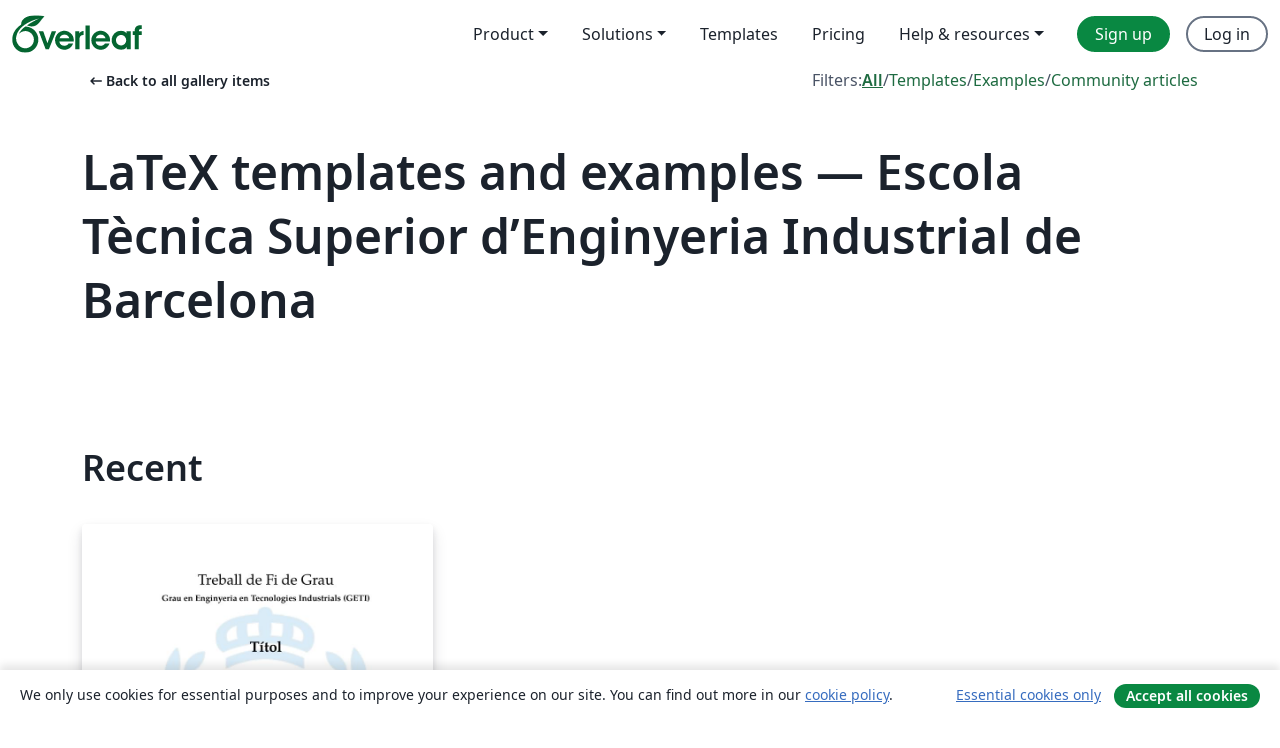

--- FILE ---
content_type: text/html; charset=utf-8
request_url: https://nl.overleaf.com/gallery/tagged/estseib
body_size: 10850
content:
<!DOCTYPE html><html lang="en"><head><title translate="no">Gallery - Templates, Examples and Articles written in LaTeX - Overleaf, Online LaTeX Editor</title><meta name="twitter:title" content="Gallery - Templates, Examples and Articles written in LaTeX"><meta name="og:title" content="Gallery - Templates, Examples and Articles written in LaTeX"><meta name="description" content="Produce beautiful documents starting from our gallery of LaTeX templates for journals, conferences, theses, reports, CVs and much more."><meta itemprop="description" content="Produce beautiful documents starting from our gallery of LaTeX templates for journals, conferences, theses, reports, CVs and much more."><meta itemprop="image" content="https://cdn.overleaf.com/img/ol-brand/overleaf_og_logo.png"><meta name="image" content="https://cdn.overleaf.com/img/ol-brand/overleaf_og_logo.png"><meta itemprop="name" content="Overleaf, the Online LaTeX Editor"><meta name="twitter:card" content="summary"><meta name="twitter:site" content="@overleaf"><meta name="twitter:description" content="An online LaTeX editor that’s easy to use. No installation, real-time collaboration, version control, hundreds of LaTeX templates, and more."><meta name="twitter:image" content="https://cdn.overleaf.com/img/ol-brand/overleaf_og_logo.png"><meta property="fb:app_id" content="400474170024644"><meta property="og:description" content="An online LaTeX editor that’s easy to use. No installation, real-time collaboration, version control, hundreds of LaTeX templates, and more."><meta property="og:image" content="https://cdn.overleaf.com/img/ol-brand/overleaf_og_logo.png"><meta property="og:type" content="website"><meta name="viewport" content="width=device-width, initial-scale=1.0, user-scalable=yes"><link rel="icon" sizes="32x32" href="https://cdn.overleaf.com/favicon-32x32.png"><link rel="icon" sizes="16x16" href="https://cdn.overleaf.com/favicon-16x16.png"><link rel="icon" href="https://cdn.overleaf.com/favicon.svg" type="image/svg+xml"><link rel="apple-touch-icon" href="https://cdn.overleaf.com/apple-touch-icon.png"><link rel="mask-icon" href="https://cdn.overleaf.com/mask-favicon.svg" color="#046530"><link rel="canonical" href="https://nl.overleaf.com/gallery/tagged/estseib"><link rel="manifest" href="https://cdn.overleaf.com/web.sitemanifest"><link rel="stylesheet" href="https://cdn.overleaf.com/stylesheets/main-style-7f23c183fb9dcc57cef3.css" id="main-stylesheet"><link rel="alternate" href="https://www.overleaf.com/gallery/tagged/estseib" hreflang="en"><link rel="alternate" href="https://cs.overleaf.com/gallery/tagged/estseib" hreflang="cs"><link rel="alternate" href="https://es.overleaf.com/gallery/tagged/estseib" hreflang="es"><link rel="alternate" href="https://pt.overleaf.com/gallery/tagged/estseib" hreflang="pt"><link rel="alternate" href="https://fr.overleaf.com/gallery/tagged/estseib" hreflang="fr"><link rel="alternate" href="https://de.overleaf.com/gallery/tagged/estseib" hreflang="de"><link rel="alternate" href="https://sv.overleaf.com/gallery/tagged/estseib" hreflang="sv"><link rel="alternate" href="https://tr.overleaf.com/gallery/tagged/estseib" hreflang="tr"><link rel="alternate" href="https://it.overleaf.com/gallery/tagged/estseib" hreflang="it"><link rel="alternate" href="https://cn.overleaf.com/gallery/tagged/estseib" hreflang="zh-CN"><link rel="alternate" href="https://no.overleaf.com/gallery/tagged/estseib" hreflang="no"><link rel="alternate" href="https://ru.overleaf.com/gallery/tagged/estseib" hreflang="ru"><link rel="alternate" href="https://da.overleaf.com/gallery/tagged/estseib" hreflang="da"><link rel="alternate" href="https://ko.overleaf.com/gallery/tagged/estseib" hreflang="ko"><link rel="alternate" href="https://ja.overleaf.com/gallery/tagged/estseib" hreflang="ja"><link rel="preload" href="https://cdn.overleaf.com/js/en-json-4d290ed6ebcd417b1901.js" as="script" nonce="pmmKuptLO8nDBGWiCj9jxw=="><script type="text/javascript" nonce="pmmKuptLO8nDBGWiCj9jxw==" id="ga-loader" data-ga-token="UA-112092690-1" data-ga-token-v4="G-RV4YBCCCWJ" data-cookie-domain=".overleaf.com" data-session-analytics-id="68df636e-73aa-40c6-8bca-df872e12b55e">var gaSettings = document.querySelector('#ga-loader').dataset;
var gaid = gaSettings.gaTokenV4;
var gaToken = gaSettings.gaToken;
var cookieDomain = gaSettings.cookieDomain;
var sessionAnalyticsId = gaSettings.sessionAnalyticsId;
if(gaid) {
    var additionalGaConfig = sessionAnalyticsId ? { 'user_id': sessionAnalyticsId } : {};
    window.dataLayer = window.dataLayer || [];
    function gtag(){
        dataLayer.push(arguments);
    }
    gtag('js', new Date());
    gtag('config', gaid, { 'anonymize_ip': true, ...additionalGaConfig });
}
if (gaToken) {
    window.ga = window.ga || function () {
        (window.ga.q = window.ga.q || []).push(arguments);
    }, window.ga.l = 1 * new Date();
}
var loadGA = window.olLoadGA = function() {
    if (gaid) {
        var s = document.createElement('script');
        s.setAttribute('async', 'async');
        s.setAttribute('src', 'https://www.googletagmanager.com/gtag/js?id=' + gaid);
        document.querySelector('head').append(s);
    } 
    if (gaToken) {
        (function(i,s,o,g,r,a,m){i['GoogleAnalyticsObject']=r;i[r]=i[r]||function(){
        (i[r].q=i[r].q||[]).push(arguments)},i[r].l=1*new Date();a=s.createElement(o),
        m=s.getElementsByTagName(o)[0];a.async=1;a.src=g;m.parentNode.insertBefore(a,m)
        })(window,document,'script','//www.google-analytics.com/analytics.js','ga');
        ga('create', gaToken, cookieDomain.replace(/^\./, ""));
        ga('set', 'anonymizeIp', true);
        if (sessionAnalyticsId) {
            ga('set', 'userId', sessionAnalyticsId);
        }
        ga('send', 'pageview');
    }
};
// Check if consent given (features/cookie-banner)
var oaCookie = document.cookie.split('; ').find(function(cookie) {
    return cookie.startsWith('oa=');
});
if(oaCookie) {
    var oaCookieValue = oaCookie.split('=')[1];
    if(oaCookieValue === '1') {
        loadGA();
    }
}
</script><meta name="ol-csrfToken" content="Kr69FXo9-eAsLgdGPncZIcs6QKMCsJu3lYF0"><meta name="ol-baseAssetPath" content="https://cdn.overleaf.com/"><meta name="ol-mathJaxPath" content="/js/libs/mathjax-3.2.2/es5/tex-svg-full.js"><meta name="ol-dictionariesRoot" content="/js/dictionaries/0.0.3/"><meta name="ol-usersEmail" content=""><meta name="ol-ab" data-type="json" content="{}"><meta name="ol-user_id"><meta name="ol-i18n" data-type="json" content="{&quot;currentLangCode&quot;:&quot;en&quot;}"><meta name="ol-ExposedSettings" data-type="json" content="{&quot;isOverleaf&quot;:true,&quot;appName&quot;:&quot;Overleaf&quot;,&quot;adminEmail&quot;:&quot;support@overleaf.com&quot;,&quot;dropboxAppName&quot;:&quot;Overleaf&quot;,&quot;ieeeBrandId&quot;:15,&quot;hasAffiliationsFeature&quot;:true,&quot;hasSamlFeature&quot;:true,&quot;samlInitPath&quot;:&quot;/saml/ukamf/init&quot;,&quot;hasLinkUrlFeature&quot;:true,&quot;hasLinkedProjectFileFeature&quot;:true,&quot;hasLinkedProjectOutputFileFeature&quot;:true,&quot;siteUrl&quot;:&quot;https://www.overleaf.com&quot;,&quot;emailConfirmationDisabled&quot;:false,&quot;maxEntitiesPerProject&quot;:2000,&quot;maxUploadSize&quot;:52428800,&quot;projectUploadTimeout&quot;:120000,&quot;recaptchaSiteKey&quot;:&quot;6LebiTwUAAAAAMuPyjA4pDA4jxPxPe2K9_ndL74Q&quot;,&quot;recaptchaDisabled&quot;:{&quot;invite&quot;:true,&quot;login&quot;:false,&quot;passwordReset&quot;:false,&quot;register&quot;:false,&quot;addEmail&quot;:false},&quot;textExtensions&quot;:[&quot;tex&quot;,&quot;latex&quot;,&quot;sty&quot;,&quot;cls&quot;,&quot;bst&quot;,&quot;bib&quot;,&quot;bibtex&quot;,&quot;txt&quot;,&quot;tikz&quot;,&quot;mtx&quot;,&quot;rtex&quot;,&quot;md&quot;,&quot;asy&quot;,&quot;lbx&quot;,&quot;bbx&quot;,&quot;cbx&quot;,&quot;m&quot;,&quot;lco&quot;,&quot;dtx&quot;,&quot;ins&quot;,&quot;ist&quot;,&quot;def&quot;,&quot;clo&quot;,&quot;ldf&quot;,&quot;rmd&quot;,&quot;lua&quot;,&quot;gv&quot;,&quot;mf&quot;,&quot;yml&quot;,&quot;yaml&quot;,&quot;lhs&quot;,&quot;mk&quot;,&quot;xmpdata&quot;,&quot;cfg&quot;,&quot;rnw&quot;,&quot;ltx&quot;,&quot;inc&quot;],&quot;editableFilenames&quot;:[&quot;latexmkrc&quot;,&quot;.latexmkrc&quot;,&quot;makefile&quot;,&quot;gnumakefile&quot;],&quot;validRootDocExtensions&quot;:[&quot;tex&quot;,&quot;Rtex&quot;,&quot;ltx&quot;,&quot;Rnw&quot;],&quot;fileIgnorePattern&quot;:&quot;**/{{__MACOSX,.git,.texpadtmp,.R}{,/**},.!(latexmkrc),*.{dvi,aux,log,toc,out,pdfsync,synctex,synctex(busy),fdb_latexmk,fls,nlo,ind,glo,gls,glg,bbl,blg,doc,docx,gz,swp}}&quot;,&quot;sentryAllowedOriginRegex&quot;:&quot;^(https://[a-z]+\\\\.overleaf.com|https://cdn.overleaf.com|https://compiles.overleafusercontent.com)/&quot;,&quot;sentryDsn&quot;:&quot;https://4f0989f11cb54142a5c3d98b421b930a@app.getsentry.com/34706&quot;,&quot;sentryEnvironment&quot;:&quot;production&quot;,&quot;sentryRelease&quot;:&quot;622e7e8ad2b5493d4c55abc8392fb050a629b015&quot;,&quot;hotjarId&quot;:&quot;5148484&quot;,&quot;hotjarVersion&quot;:&quot;6&quot;,&quot;enableSubscriptions&quot;:true,&quot;gaToken&quot;:&quot;UA-112092690-1&quot;,&quot;gaTokenV4&quot;:&quot;G-RV4YBCCCWJ&quot;,&quot;propensityId&quot;:&quot;propensity-001384&quot;,&quot;cookieDomain&quot;:&quot;.overleaf.com&quot;,&quot;templateLinks&quot;:[{&quot;name&quot;:&quot;Journal articles&quot;,&quot;url&quot;:&quot;/gallery/tagged/academic-journal&quot;,&quot;trackingKey&quot;:&quot;academic-journal&quot;},{&quot;name&quot;:&quot;Books&quot;,&quot;url&quot;:&quot;/gallery/tagged/book&quot;,&quot;trackingKey&quot;:&quot;book&quot;},{&quot;name&quot;:&quot;Formal letters&quot;,&quot;url&quot;:&quot;/gallery/tagged/formal-letter&quot;,&quot;trackingKey&quot;:&quot;formal-letter&quot;},{&quot;name&quot;:&quot;Assignments&quot;,&quot;url&quot;:&quot;/gallery/tagged/homework&quot;,&quot;trackingKey&quot;:&quot;homework-assignment&quot;},{&quot;name&quot;:&quot;Posters&quot;,&quot;url&quot;:&quot;/gallery/tagged/poster&quot;,&quot;trackingKey&quot;:&quot;poster&quot;},{&quot;name&quot;:&quot;Presentations&quot;,&quot;url&quot;:&quot;/gallery/tagged/presentation&quot;,&quot;trackingKey&quot;:&quot;presentation&quot;},{&quot;name&quot;:&quot;Reports&quot;,&quot;url&quot;:&quot;/gallery/tagged/report&quot;,&quot;trackingKey&quot;:&quot;lab-report&quot;},{&quot;name&quot;:&quot;CVs and résumés&quot;,&quot;url&quot;:&quot;/gallery/tagged/cv&quot;,&quot;trackingKey&quot;:&quot;cv&quot;},{&quot;name&quot;:&quot;Theses&quot;,&quot;url&quot;:&quot;/gallery/tagged/thesis&quot;,&quot;trackingKey&quot;:&quot;thesis&quot;},{&quot;name&quot;:&quot;view_all&quot;,&quot;url&quot;:&quot;/latex/templates&quot;,&quot;trackingKey&quot;:&quot;view-all&quot;}],&quot;labsEnabled&quot;:true,&quot;wikiEnabled&quot;:true,&quot;templatesEnabled&quot;:true,&quot;cioWriteKey&quot;:&quot;2530db5896ec00db632a&quot;,&quot;cioSiteId&quot;:&quot;6420c27bb72163938e7d&quot;,&quot;linkedInInsightsPartnerId&quot;:&quot;7472905&quot;}"><meta name="ol-splitTestVariants" data-type="json" content="{&quot;hotjar-marketing&quot;:&quot;default&quot;}"><meta name="ol-splitTestInfo" data-type="json" content="{&quot;hotjar-marketing&quot;:{&quot;phase&quot;:&quot;release&quot;,&quot;badgeInfo&quot;:{&quot;tooltipText&quot;:&quot;&quot;,&quot;url&quot;:&quot;&quot;}}}"><meta name="ol-algolia" data-type="json" content="{&quot;appId&quot;:&quot;SK53GL4JLY&quot;,&quot;apiKey&quot;:&quot;9ac63d917afab223adbd2cd09ad0eb17&quot;,&quot;indexes&quot;:{&quot;wiki&quot;:&quot;learn-wiki&quot;,&quot;gallery&quot;:&quot;gallery-production&quot;}}"><meta name="ol-isManagedAccount" data-type="boolean"><meta name="ol-shouldLoadHotjar" data-type="boolean"><meta name="ol-galleryTagName" data-type="string" content="estseib"></head><body class="website-redesign" data-theme="default"><a class="skip-to-content" href="#main-content">Skip to content</a><nav class="navbar navbar-default navbar-main navbar-expand-lg website-redesign-navbar" aria-label="Primary"><div class="container-fluid navbar-container"><div class="navbar-header"><a class="navbar-brand" href="/" aria-label="Overleaf"><div class="navbar-logo"></div></a></div><button class="navbar-toggler collapsed" id="navbar-toggle-btn" type="button" data-bs-toggle="collapse" data-bs-target="#navbar-main-collapse" aria-controls="navbar-main-collapse" aria-expanded="false" aria-label="Toggle Navigation"><span class="material-symbols" aria-hidden="true" translate="no">menu</span></button><div class="navbar-collapse collapse" id="navbar-main-collapse"><ul class="nav navbar-nav navbar-right ms-auto" role="menubar"><!-- loop over header_extras--><li class="dropdown subdued" role="none"><button class="dropdown-toggle" aria-haspopup="true" aria-expanded="false" data-bs-toggle="dropdown" role="menuitem" event-tracking="menu-expand" event-tracking-mb="true" event-tracking-trigger="click" event-segmentation="{&quot;item&quot;:&quot;product&quot;,&quot;location&quot;:&quot;top-menu&quot;}">Product</button><ul class="dropdown-menu dropdown-menu-end" role="menu"><li role="none"><a class="dropdown-item" role="menuitem" href="/about/features-overview" event-tracking="menu-click" event-tracking-mb="true" event-tracking-trigger="click" event-segmentation='{"item":"premium-features","location":"top-menu"}'>Features</a></li><li role="none"><a class="dropdown-item" role="menuitem" href="/about/ai-features" event-tracking="menu-click" event-tracking-mb="true" event-tracking-trigger="click" event-segmentation='{"item":"ai-features","location":"top-menu"}'>AI</a></li></ul></li><li class="dropdown subdued" role="none"><button class="dropdown-toggle" aria-haspopup="true" aria-expanded="false" data-bs-toggle="dropdown" role="menuitem" event-tracking="menu-expand" event-tracking-mb="true" event-tracking-trigger="click" event-segmentation="{&quot;item&quot;:&quot;solutions&quot;,&quot;location&quot;:&quot;top-menu&quot;}">Solutions</button><ul class="dropdown-menu dropdown-menu-end" role="menu"><li role="none"><a class="dropdown-item" role="menuitem" href="/for/enterprises" event-tracking="menu-click" event-tracking-mb="true" event-tracking-trigger="click" event-segmentation='{"item":"enterprises","location":"top-menu"}'>For business</a></li><li role="none"><a class="dropdown-item" role="menuitem" href="/for/universities" event-tracking="menu-click" event-tracking-mb="true" event-tracking-trigger="click" event-segmentation='{"item":"universities","location":"top-menu"}'>For universities</a></li><li role="none"><a class="dropdown-item" role="menuitem" href="/for/government" event-tracking="menu-click" event-tracking-mb="true" event-tracking-trigger="click" event-segmentation='{"item":"government","location":"top-menu"}'>For government</a></li><li role="none"><a class="dropdown-item" role="menuitem" href="/for/publishers" event-tracking="menu-click" event-tracking-mb="true" event-tracking-trigger="click" event-segmentation='{"item":"publishers","location":"top-menu"}'>For publishers</a></li><li role="none"><a class="dropdown-item" role="menuitem" href="/about/customer-stories" event-tracking="menu-click" event-tracking-mb="true" event-tracking-trigger="click" event-segmentation='{"item":"customer-stories","location":"top-menu"}'>Customer stories</a></li></ul></li><li class="subdued" role="none"><a class="nav-link subdued" role="menuitem" href="/latex/templates" event-tracking="menu-click" event-tracking-mb="true" event-tracking-trigger="click" event-segmentation='{"item":"templates","location":"top-menu"}'>Templates</a></li><li class="subdued" role="none"><a class="nav-link subdued" role="menuitem" href="/user/subscription/plans" event-tracking="menu-click" event-tracking-mb="true" event-tracking-trigger="click" event-segmentation='{"item":"pricing","location":"top-menu"}'>Pricing</a></li><li class="dropdown subdued nav-item-help" role="none"><button class="dropdown-toggle" aria-haspopup="true" aria-expanded="false" data-bs-toggle="dropdown" role="menuitem" event-tracking="menu-expand" event-tracking-mb="true" event-tracking-trigger="click" event-segmentation="{&quot;item&quot;:&quot;help-and-resources&quot;,&quot;location&quot;:&quot;top-menu&quot;}">Help & resources</button><ul class="dropdown-menu dropdown-menu-end" role="menu"><li role="none"><a class="dropdown-item" role="menuitem" href="/learn" event-tracking="menu-click" event-tracking-mb="true" event-tracking-trigger="click" event-segmentation='{"item":"learn","location":"top-menu"}'>Documentation</a></li><li role="none"><a class="dropdown-item" role="menuitem" href="/for/community/resources" event-tracking="menu-click" event-tracking-mb="true" event-tracking-trigger="click" event-segmentation='{"item":"help-guides","location":"top-menu"}'>Help guides</a></li><li role="none"><a class="dropdown-item" role="menuitem" href="/about/why-latex" event-tracking="menu-click" event-tracking-mb="true" event-tracking-trigger="click" event-segmentation='{"item":"why-latex","location":"top-menu"}'>Why LaTeX?</a></li><li role="none"><a class="dropdown-item" role="menuitem" href="/blog" event-tracking="menu-click" event-tracking-mb="true" event-tracking-trigger="click" event-segmentation='{"item":"blog","location":"top-menu"}'>Blog</a></li><li role="none"><a class="dropdown-item" role="menuitem" data-ol-open-contact-form-modal="contact-us" data-bs-target="#contactUsModal" href data-bs-toggle="modal" event-tracking="menu-click" event-tracking-mb="true" event-tracking-trigger="click" event-segmentation='{"item":"contact","location":"top-menu"}'><span>Contact us</span></a></li></ul></li><!-- logged out--><!-- register link--><li class="primary" role="none"><a class="nav-link" role="menuitem" href="/register" event-tracking="menu-click" event-tracking-action="clicked" event-tracking-trigger="click" event-tracking-mb="true" event-segmentation='{"page":"/gallery/tagged/estseib","item":"register","location":"top-menu"}'>Sign up</a></li><!-- login link--><li role="none"><a class="nav-link" role="menuitem" href="/login" event-tracking="menu-click" event-tracking-action="clicked" event-tracking-trigger="click" event-tracking-mb="true" event-segmentation='{"page":"/gallery/tagged/estseib","item":"login","location":"top-menu"}'>Log in</a></li><!-- projects link and account menu--></ul></div></div></nav><main class="gallery gallery-tagged content content-page" id="main-content"><div class="container"><div class="tagged-header-container"><div class="row"><div class="col-xl-6 col-lg-5"><a class="previous-page-link" href="/gallery"><span class="material-symbols material-symbols-rounded" aria-hidden="true" translate="no">arrow_left_alt</span>Back to all gallery items</a></div><div class="col-xl-6 col-lg-7"><div class="gallery-filters"><span>Filters:</span><a class="active" href="/gallery/tagged/estseib">All</a><span aria-hidden="true">/</span><a href="/latex/templates/tagged/estseib">Templates</a><span aria-hidden="true">/</span><a href="/latex/examples/tagged/estseib">Examples</a><span aria-hidden="true">/</span><a href="/articles/tagged/estseib">Community articles</a></div></div><div class="col-md-12"><h1 class="gallery-title">LaTeX templates and examples — Escola Tècnica Superior d’Enginyeria Industrial de Barcelona</h1></div></div><div class="row"><div class="col-lg-8"><p class="gallery-summary"></p></div></div></div><div class="row recent-docs"><div class="col-md-12"><h2>Recent</h2></div></div><div class="row gallery-container"><div class="gallery-thumbnail col-12 col-md-6 col-lg-4"><a href="/latex/templates/plantilla-tfg-tfm-etseib/qbdsxfhgsbxs" event-tracking-mb="true" event-tracking="gallery-list-item-click" event-tracking-trigger="click" event-segmentation="{&quot;template&quot;:&quot;/latex/templates/plantilla-tfg-tfm-etseib/qbdsxfhgsbxs&quot;,&quot;featuredList&quot;:false,&quot;urlSlug&quot;:&quot;plantilla-tfg-tfm-etseib&quot;,&quot;type&quot;:&quot;template&quot;}"><div class="thumbnail"><img src="https://writelatex.s3.amazonaws.com/published_ver/9001.jpeg?X-Amz-Expires=14400&amp;X-Amz-Date=20260130T230824Z&amp;X-Amz-Algorithm=AWS4-HMAC-SHA256&amp;X-Amz-Credential=AKIAWJBOALPNFPV7PVH5/20260130/us-east-1/s3/aws4_request&amp;X-Amz-SignedHeaders=host&amp;X-Amz-Signature=fb9b1b0893e324ab36772832487cbcbbd1715ee40af68b242881d4eec4b4e924" alt="Plantilla TFG - TFM ETSEIB"></div><span class="gallery-list-item-title"><span class="caption-title">Plantilla TFG - TFM ETSEIB</span><span class="badge-container"></span></span></a><div class="caption"><p class="caption-description">Plantilla per a TFG-TFM d'estudiants de l'ESTSEIB, UPC</p><div class="author-name"><div>Bartomeu Costa Prats i Andrea Serrano Costafreda</div></div></div></div></div><div class="row related-tags-header"><div class="col"><h2>Related Tags</h2></div></div><div class="row"><div class="col"><ul class="related-tags badge-link-list" id="related-tags"><li><a class="badge-link badge-link-light col-auto" href="/gallery/tagged/international-languages"><span class="badge text-dark bg-light"><span class="badge-content" data-bs-title="International Languages" data-badge-tooltip data-bs-placement="bottom">International Languages</span></span></a></li><li><a class="badge-link badge-link-light col-auto" href="/gallery/tagged/university"><span class="badge text-dark bg-light"><span class="badge-content" data-bs-title="University" data-badge-tooltip data-bs-placement="bottom">University</span></span></a></li><li><a class="badge-link badge-link-light col-auto" href="/gallery/tagged/spanish"><span class="badge text-dark bg-light"><span class="badge-content" data-bs-title="Spanish" data-badge-tooltip data-bs-placement="bottom">Spanish</span></span></a></li><li><a class="badge-link badge-link-light col-auto" href="/gallery/tagged/thesis"><span class="badge text-dark bg-light"><span class="badge-content" data-bs-title="Theses" data-badge-tooltip data-bs-placement="bottom">Theses</span></span></a></li></ul></div></div><div class="row show-more-tags d-none" id="more-tags-container"><div class="col-auto"><button class="btn btn-sm btn-secondary" id="more-tags" aria-controls="related-tags">Show more</button></div></div><div class="row"><div class="col-12"><div class="begin-now-card"><div class="card card-pattern"><div class="card-body"><p class="dm-mono"><span class="font-size-display-xs"><span class="text-purple-bright">\begin</span><wbr><span class="text-green-bright">{</span><span>now</span><span class="text-green-bright">}</span></span></p><p>Discover why over 25 million people worldwide trust Overleaf with their work.</p><p class="card-links"><a class="btn btn-primary card-link" href="/register">Sign up for free</a><a class="btn card-link btn-secondary" href="/user/subscription/plans">Explore all plans</a></p></div></div></div></div></div></div></main><footer class="fat-footer hidden-print website-redesign-fat-footer"><div class="fat-footer-container"><div class="fat-footer-sections"><div class="footer-section" id="footer-brand"><a class="footer-brand" href="/" aria-label="Overleaf"></a></div><div class="footer-section"><h2 class="footer-section-heading">About</h2><ul class="list-unstyled"><li><a href="/about">About us</a></li><li><a href="https://digitalscience.pinpointhq.com/">Careers</a></li><li><a href="/blog">Blog</a></li></ul></div><div class="footer-section"><h2 class="footer-section-heading">Solutions</h2><ul class="list-unstyled"><li><a href="/for/enterprises">For business</a></li><li><a href="/for/universities">For universities</a></li><li><a href="/for/government">For government</a></li><li><a href="/for/publishers">For publishers</a></li><li><a href="/about/customer-stories">Customer stories</a></li></ul></div><div class="footer-section"><h2 class="footer-section-heading">Learn</h2><ul class="list-unstyled"><li><a href="/learn/latex/Learn_LaTeX_in_30_minutes">Learn LaTeX in 30 minutes</a></li><li><a href="/latex/templates">Templates</a></li><li><a href="/events/webinars">Webinars</a></li><li><a href="/learn/latex/Tutorials">Tutorials</a></li><li><a href="/learn/latex/Inserting_Images">How to insert images</a></li><li><a href="/learn/latex/Tables">How to create tables</a></li></ul></div><div class="footer-section"><h2 class="footer-section-heading">Pricing</h2><ul class="list-unstyled"><li><a href="/user/subscription/plans?itm_referrer=footer-for-indv">For individuals</a></li><li><a href="/user/subscription/plans?plan=group&amp;itm_referrer=footer-for-groups">For groups and organizations</a></li><li><a href="/user/subscription/plans?itm_referrer=footer-for-students#student-annual">For students</a></li></ul></div><div class="footer-section"><h2 class="footer-section-heading">Get involved</h2><ul class="list-unstyled"><li><a href="https://forms.gle/67PSpN1bLnjGCmPQ9">Let us know what you think</a></li></ul></div><div class="footer-section"><h2 class="footer-section-heading">Help</h2><ul class="list-unstyled"><li><a href="/learn">Documentation </a></li><li><a href="/contact">Contact us </a></li><li><a href="https://status.overleaf.com/">Website status</a></li></ul></div></div><div class="fat-footer-base"><div class="fat-footer-base-section fat-footer-base-meta"><div class="fat-footer-base-item"><div class="fat-footer-base-copyright">© 2026 Overleaf</div><a href="/legal">Privacy and Terms</a><a href="https://www.digital-science.com/security-certifications/">Compliance</a></div><ul class="fat-footer-base-item list-unstyled fat-footer-base-language"><li class="dropdown dropup subdued language-picker" dropdown><button class="btn btn-link btn-inline-link" id="language-picker-toggle" dropdown-toggle data-ol-lang-selector-tooltip data-bs-toggle="dropdown" aria-haspopup="true" aria-expanded="false" aria-label="Select Language" tooltip="Language" title="Language"><span class="material-symbols" aria-hidden="true" translate="no">translate</span>&nbsp;<span class="language-picker-text">English</span></button><ul class="dropdown-menu dropdown-menu-sm-width" role="menu" aria-labelledby="language-picker-toggle"><li class="dropdown-header">Language</li><li class="lng-option"><a class="menu-indent dropdown-item active" href="https://www.overleaf.com/gallery/tagged/estseib" role="menuitem" aria-selected="true">English<span class="material-symbols dropdown-item-trailing-icon" aria-hidden="true" translate="no">check</span></a></li><li class="lng-option"><a class="menu-indent dropdown-item" href="https://cs.overleaf.com/gallery/tagged/estseib" role="menuitem" aria-selected="false">Čeština</a></li><li class="lng-option"><a class="menu-indent dropdown-item" href="https://es.overleaf.com/gallery/tagged/estseib" role="menuitem" aria-selected="false">Español</a></li><li class="lng-option"><a class="menu-indent dropdown-item" href="https://pt.overleaf.com/gallery/tagged/estseib" role="menuitem" aria-selected="false">Português</a></li><li class="lng-option"><a class="menu-indent dropdown-item" href="https://fr.overleaf.com/gallery/tagged/estseib" role="menuitem" aria-selected="false">Français</a></li><li class="lng-option"><a class="menu-indent dropdown-item" href="https://de.overleaf.com/gallery/tagged/estseib" role="menuitem" aria-selected="false">Deutsch</a></li><li class="lng-option"><a class="menu-indent dropdown-item" href="https://sv.overleaf.com/gallery/tagged/estseib" role="menuitem" aria-selected="false">Svenska</a></li><li class="lng-option"><a class="menu-indent dropdown-item" href="https://tr.overleaf.com/gallery/tagged/estseib" role="menuitem" aria-selected="false">Türkçe</a></li><li class="lng-option"><a class="menu-indent dropdown-item" href="https://it.overleaf.com/gallery/tagged/estseib" role="menuitem" aria-selected="false">Italiano</a></li><li class="lng-option"><a class="menu-indent dropdown-item" href="https://cn.overleaf.com/gallery/tagged/estseib" role="menuitem" aria-selected="false">简体中文</a></li><li class="lng-option"><a class="menu-indent dropdown-item" href="https://no.overleaf.com/gallery/tagged/estseib" role="menuitem" aria-selected="false">Norsk</a></li><li class="lng-option"><a class="menu-indent dropdown-item" href="https://ru.overleaf.com/gallery/tagged/estseib" role="menuitem" aria-selected="false">Русский</a></li><li class="lng-option"><a class="menu-indent dropdown-item" href="https://da.overleaf.com/gallery/tagged/estseib" role="menuitem" aria-selected="false">Dansk</a></li><li class="lng-option"><a class="menu-indent dropdown-item" href="https://ko.overleaf.com/gallery/tagged/estseib" role="menuitem" aria-selected="false">한국어</a></li><li class="lng-option"><a class="menu-indent dropdown-item" href="https://ja.overleaf.com/gallery/tagged/estseib" role="menuitem" aria-selected="false">日本語</a></li></ul></li></ul></div><div class="fat-footer-base-section fat-footer-base-social"><div class="fat-footer-base-item"><a class="fat-footer-social x-logo" href="https://x.com/overleaf"><svg xmlns="http://www.w3.org/2000/svg" viewBox="0 0 1200 1227" height="25"><path d="M714.163 519.284L1160.89 0H1055.03L667.137 450.887L357.328 0H0L468.492 681.821L0 1226.37H105.866L515.491 750.218L842.672 1226.37H1200L714.137 519.284H714.163ZM569.165 687.828L521.697 619.934L144.011 79.6944H306.615L611.412 515.685L658.88 583.579L1055.08 1150.3H892.476L569.165 687.854V687.828Z"></path></svg><span class="visually-hidden">Overleaf on X</span></a><a class="fat-footer-social facebook-logo" href="https://www.facebook.com/overleaf.editor"><svg xmlns="http://www.w3.org/2000/svg" viewBox="0 0 666.66668 666.66717" height="25"><defs><clipPath id="a" clipPathUnits="userSpaceOnUse"><path d="M0 700h700V0H0Z"></path></clipPath></defs><g clip-path="url(#a)" transform="matrix(1.33333 0 0 -1.33333 -133.333 800)"><path class="background" d="M0 0c0 138.071-111.929 250-250 250S-500 138.071-500 0c0-117.245 80.715-215.622 189.606-242.638v166.242h-51.552V0h51.552v32.919c0 85.092 38.508 124.532 122.048 124.532 15.838 0 43.167-3.105 54.347-6.211V81.986c-5.901.621-16.149.932-28.882.932-40.993 0-56.832-15.528-56.832-55.9V0h81.659l-14.028-76.396h-67.631v-171.773C-95.927-233.218 0-127.818 0 0" fill="#0866ff" transform="translate(600 350)"></path><path class="text" d="m0 0 14.029 76.396H-67.63v27.019c0 40.372 15.838 55.899 56.831 55.899 12.733 0 22.981-.31 28.882-.931v69.253c-11.18 3.106-38.509 6.212-54.347 6.212-83.539 0-122.048-39.441-122.048-124.533V76.396h-51.552V0h51.552v-166.242a250.559 250.559 0 0 1 60.394-7.362c10.254 0 20.358.632 30.288 1.831V0Z" fill="#fff" transform="translate(447.918 273.604)"></path></g></svg><span class="visually-hidden">Overleaf on Facebook</span></a><a class="fat-footer-social linkedin-logo" href="https://www.linkedin.com/company/writelatex-limited"><svg xmlns="http://www.w3.org/2000/svg" viewBox="0 0 72 72" height="25"><g fill="none" fill-rule="evenodd"><path class="background" fill="#2867b2" d="M8 72h56a8 8 0 0 0 8-8V8a8 8 0 0 0-8-8H8a8 8 0 0 0-8 8v56a8 8 0 0 0 8 8"></path><path class="text" fill="#FFF" d="M62 62H51.316V43.802c0-4.99-1.896-7.777-5.845-7.777-4.296 0-6.54 2.901-6.54 7.777V62H28.632V27.333H38.93v4.67s3.096-5.729 10.453-5.729c7.353 0 12.617 4.49 12.617 13.777zM16.35 22.794c-3.508 0-6.35-2.864-6.35-6.397C10 12.864 12.842 10 16.35 10c3.507 0 6.347 2.864 6.347 6.397 0 3.533-2.84 6.397-6.348 6.397ZM11.032 62h10.736V27.333H11.033V62"></path></g></svg><span class="visually-hidden">Overleaf on LinkedIn</span></a></div></div></div></div></footer><section class="cookie-banner hidden-print hidden" aria-label="Cookie banner"><div class="cookie-banner-content">We only use cookies for essential purposes and to improve your experience on our site. You can find out more in our <a href="/legal#Cookies">cookie policy</a>.</div><div class="cookie-banner-actions"><button class="btn btn-link btn-sm" type="button" data-ol-cookie-banner-set-consent="essential">Essential cookies only</button><button class="btn btn-primary btn-sm" type="button" data-ol-cookie-banner-set-consent="all">Accept all cookies</button></div></section><div class="modal fade" id="contactUsModal" tabindex="-1" aria-labelledby="contactUsModalLabel" data-ol-contact-form-modal="contact-us"><div class="modal-dialog"><form name="contactForm" data-ol-async-form data-ol-contact-form data-ol-contact-form-with-search="true" role="form" aria-label="Contact us" action="/support"><input name="inbox" type="hidden" value="support"><div class="modal-content"><div class="modal-header"><h4 class="modal-title" id="contactUsModalLabel">Get in touch</h4><button class="btn-close" type="button" data-bs-dismiss="modal" aria-label="Close"><span aria-hidden="true"></span></button></div><div class="modal-body"><div data-ol-not-sent><div class="modal-form-messages"><div class="form-messages-bottom-margin" data-ol-form-messages-new-style="" role="alert"></div><div class="notification notification-type-error" hidden data-ol-custom-form-message="error_performing_request" role="alert" aria-live="polite"><div class="notification-icon"><span class="material-symbols" aria-hidden="true" translate="no">error</span></div><div class="notification-content text-left">Something went wrong. Please try again..</div></div></div><label class="form-label" for="contact-us-email-692">Email</label><div class="mb-3"><input class="form-control" name="email" id="contact-us-email-692" required type="email" spellcheck="false" maxlength="255" value="" data-ol-contact-form-email-input></div><div class="form-group"><label class="form-label" for="contact-us-subject-692">Subject</label><div class="mb-3"><input class="form-control" name="subject" id="contact-us-subject-692" required autocomplete="off" maxlength="255"><div data-ol-search-results-wrapper hidden><ul class="dropdown-menu contact-suggestions-dropdown show" data-ol-search-results aria-role="region" aria-label="Help articles matching your subject"><li class="dropdown-header">Have you checked our <a href="/learn/kb" target="_blank">knowledge base</a>?</li><li><hr class="dropdown-divider"></li><div data-ol-search-results-container></div></ul></div></div></div><label class="form-label" for="contact-us-sub-subject-692">What do you need help with?</label><div class="mb-3"><select class="form-select" name="subSubject" id="contact-us-sub-subject-692" required autocomplete="off"><option selected disabled>Please select…</option><option>Using LaTeX</option><option>Using the Overleaf Editor</option><option>Using Writefull</option><option>Logging in or managing your account</option><option>Managing your subscription</option><option>Using premium features</option><option>Contacting the Sales team</option><option>Other</option></select></div><label class="form-label" for="contact-us-project-url-692">Affected project URL (Optional)</label><div class="mb-3"><input class="form-control" name="projectUrl" id="contact-us-project-url-692"></div><label class="form-label" for="contact-us-message-692">Let us know how we can help</label><div class="mb-3"><textarea class="form-control contact-us-modal-textarea" name="message" id="contact-us-message-692" required type="text"></textarea></div><div class="mb-3 d-none"><label class="visually-hidden" for="important-message">Important message</label><input class="form-control" name="important_message" id="important-message"></div></div><div class="mt-2" data-ol-sent hidden><h5 class="message-received">Message received</h5><p>Thanks for getting in touch. Our team will get back to you by email as soon as possible.</p><p>Email:&nbsp;<span data-ol-contact-form-thank-you-email></span></p></div></div><div class="modal-footer" data-ol-not-sent><button class="btn btn-primary" type="submit" data-ol-disabled-inflight event-tracking="form-submitted-contact-us" event-tracking-mb="true" event-tracking-trigger="click" event-segmentation="{&quot;location&quot;:&quot;contact-us-form&quot;}"><span data-ol-inflight="idle">Send message</span><span hidden data-ol-inflight="pending">Sending&hellip;</span></button></div></div></form></div></div></body><script type="text/javascript" nonce="pmmKuptLO8nDBGWiCj9jxw==" src="https://cdn.overleaf.com/js/runtime-979d5de8eb16bf158f3b.js"></script><script type="text/javascript" nonce="pmmKuptLO8nDBGWiCj9jxw==" src="https://cdn.overleaf.com/js/27582-79e5ed8c65f6833386ec.js"></script><script type="text/javascript" nonce="pmmKuptLO8nDBGWiCj9jxw==" src="https://cdn.overleaf.com/js/35214-9965ed299d73b5630a19.js"></script><script type="text/javascript" nonce="pmmKuptLO8nDBGWiCj9jxw==" src="https://cdn.overleaf.com/js/8732-61de629a6fc4a719a5e1.js"></script><script type="text/javascript" nonce="pmmKuptLO8nDBGWiCj9jxw==" src="https://cdn.overleaf.com/js/11229-f88489299ead995b1003.js"></script><script type="text/javascript" nonce="pmmKuptLO8nDBGWiCj9jxw==" src="https://cdn.overleaf.com/js/bootstrap-4f14376a90dd8e8a34ae.js"></script><script type="text/javascript" nonce="pmmKuptLO8nDBGWiCj9jxw==" src="https://cdn.overleaf.com/js/27582-79e5ed8c65f6833386ec.js"></script><script type="text/javascript" nonce="pmmKuptLO8nDBGWiCj9jxw==" src="https://cdn.overleaf.com/js/35214-9965ed299d73b5630a19.js"></script><script type="text/javascript" nonce="pmmKuptLO8nDBGWiCj9jxw==" src="https://cdn.overleaf.com/js/62382-f2ab3cf48ddf45e8cfc0.js"></script><script type="text/javascript" nonce="pmmKuptLO8nDBGWiCj9jxw==" src="https://cdn.overleaf.com/js/16164-b8450ba94d9bab0bbae1.js"></script><script type="text/javascript" nonce="pmmKuptLO8nDBGWiCj9jxw==" src="https://cdn.overleaf.com/js/45250-424aec613d067a9a3e96.js"></script><script type="text/javascript" nonce="pmmKuptLO8nDBGWiCj9jxw==" src="https://cdn.overleaf.com/js/24686-731b5e0a16bfe66018de.js"></script><script type="text/javascript" nonce="pmmKuptLO8nDBGWiCj9jxw==" src="https://cdn.overleaf.com/js/99612-000be62f228c87d764b4.js"></script><script type="text/javascript" nonce="pmmKuptLO8nDBGWiCj9jxw==" src="https://cdn.overleaf.com/js/8732-61de629a6fc4a719a5e1.js"></script><script type="text/javascript" nonce="pmmKuptLO8nDBGWiCj9jxw==" src="https://cdn.overleaf.com/js/26348-e10ddc0eb984edb164b0.js"></script><script type="text/javascript" nonce="pmmKuptLO8nDBGWiCj9jxw==" src="https://cdn.overleaf.com/js/56215-8bbbe2cf23164e6294c4.js"></script><script type="text/javascript" nonce="pmmKuptLO8nDBGWiCj9jxw==" src="https://cdn.overleaf.com/js/22204-a9cc5e83c68d63a4e85e.js"></script><script type="text/javascript" nonce="pmmKuptLO8nDBGWiCj9jxw==" src="https://cdn.overleaf.com/js/47304-61d200ba111e63e2d34c.js"></script><script type="text/javascript" nonce="pmmKuptLO8nDBGWiCj9jxw==" src="https://cdn.overleaf.com/js/97910-33b5ae496770c42a6456.js"></script><script type="text/javascript" nonce="pmmKuptLO8nDBGWiCj9jxw==" src="https://cdn.overleaf.com/js/84586-354bd17e13382aba4161.js"></script><script type="text/javascript" nonce="pmmKuptLO8nDBGWiCj9jxw==" src="https://cdn.overleaf.com/js/97519-6759d15ea9ad7f4d6c85.js"></script><script type="text/javascript" nonce="pmmKuptLO8nDBGWiCj9jxw==" src="https://cdn.overleaf.com/js/21164-d79443a8aa0f9ced18e5.js"></script><script type="text/javascript" nonce="pmmKuptLO8nDBGWiCj9jxw==" src="https://cdn.overleaf.com/js/99420-f66284da885ccc272b79.js"></script><script type="text/javascript" nonce="pmmKuptLO8nDBGWiCj9jxw==" src="https://cdn.overleaf.com/js/11229-f88489299ead995b1003.js"></script><script type="text/javascript" nonce="pmmKuptLO8nDBGWiCj9jxw==" src="https://cdn.overleaf.com/js/77474-c60464f50f9e7c4965bb.js"></script><script type="text/javascript" nonce="pmmKuptLO8nDBGWiCj9jxw==" src="https://cdn.overleaf.com/js/92439-14c18d886f5c8eb09f1b.js"></script><script type="text/javascript" nonce="pmmKuptLO8nDBGWiCj9jxw==" src="https://cdn.overleaf.com/js/771-6fd637f18e22581291a7.js"></script><script type="text/javascript" nonce="pmmKuptLO8nDBGWiCj9jxw==" src="https://cdn.overleaf.com/js/41735-273644c39fdda2479528.js"></script><script type="text/javascript" nonce="pmmKuptLO8nDBGWiCj9jxw==" src="https://cdn.overleaf.com/js/77565-9725177eabad7fd363b1.js"></script><script type="text/javascript" nonce="pmmKuptLO8nDBGWiCj9jxw==" src="https://cdn.overleaf.com/js/modules/v2-templates/pages/gallery-69cc2324179dc2ee1566.js"></script><script type="text/javascript" nonce="pmmKuptLO8nDBGWiCj9jxw==" src="https://cdn.overleaf.com/js/27582-79e5ed8c65f6833386ec.js"></script><script type="text/javascript" nonce="pmmKuptLO8nDBGWiCj9jxw==" src="https://cdn.overleaf.com/js/tracking-68d16a86768b7bfb2b22.js"></script></html>

--- FILE ---
content_type: application/javascript;charset=utf-8
request_url: https://cdn.overleaf.com/js/41735-273644c39fdda2479528.js
body_size: 3311
content:
"use strict";(self.webpackChunk_overleaf_web=self.webpackChunk_overleaf_web||[]).push([[41735],{485:(e,n,t)=>{t.d(n,{Li:()=>l,$8:()=>f,E9:()=>p,IK:()=>d,rA:()=>u});var r=t(14041),s=t(4867),o=t(31085);function i(e){let{active:n,focusTrapOptions:t,children:i}=e;const a=(0,r.useRef)(null);return(0,o.jsx)(s.FocusTrap,{active:n,focusTrapOptions:{...t,fallbackFocus:()=>a.current},children:(0,o.jsx)("div",{ref:a,tabIndex:-1,children:i})})}var a=t(18414),c=t(97434);function l(e){let{children:n,show:t=!1,onHide:r,returnFocusOnDeactivate:s=!0,escapeDeactivates:c=!1,clickOutsideDeactivates:l=!0,initialFocus:d,...u}=e;return(0,o.jsx)(a.A,{show:t,onHide:r,...u,children:(0,o.jsx)(i,{active:t,focusTrapOptions:{escapeDeactivates:c,clickOutsideDeactivates:l,returnFocusOnDeactivate:s,initialFocus:d},children:n})})}function d(e){let{children:n,closeButton:t=!0,...r}=e;const{t:s}=(0,c.Bd)();return(0,o.jsx)(a.A.Header,{closeButton:t,closeLabel:s("close_dialog"),...r,children:n})}function u(e){let{children:n,...t}=e;return(0,o.jsx)(a.A.Title,{as:"h2",...t,children:n})}function f(e){let{children:n,...t}=e;return(0,o.jsx)(a.A.Body,{...t,children:n})}function p(e){let{children:n,...t}=e;return(0,o.jsx)(a.A.Footer,{...t,children:n})}},4094:(e,n,t)=>{t.d(n,{A:()=>d,H:()=>l});var r=t(53373),s=t.n(r),o=t(14041),i=t(97434),a=t(22160),c=t(31085);function l(e){let{notificationType:n,customIcon:t,iconPlacement:r}=e,o=(0,c.jsx)(a.A,{type:"info"});return t?o=t:"success"===n?o=(0,c.jsx)(a.A,{type:"check_circle"}):"warning"===n?o=(0,c.jsx)(a.A,{type:"warning"}):"error"===n?o=(0,c.jsx)(a.A,{type:"error"}):"offer"===n&&(o=(0,c.jsx)(a.A,{type:"campaign"})),(0,c.jsx)("div",{className:s()("notification-icon",r?`notification-icon-${r}`:""),children:o})}const d=function(e){let{action:n,ariaLive:t,className:r="",content:d,customIcon:u,iconPlacement:f="top",disclaimer:p,isActionBelowContent:m,isDismissible:h,onDismiss:x,title:v,type:j,id:A}=e;j=j||"info";const{t:g}=(0,i.Bd)(),[w,y]=(0,o.useState)(!0),N=s()("notification",`notification-type-${j}`,m?"notification-cta-below-content":"",r);return w?(0,c.jsxs)("div",{className:N,"aria-live":t||"off",role:"alert",id:A,children:[null!==u&&(0,c.jsx)(l,{notificationType:j,customIcon:u,iconPlacement:f}),(0,c.jsxs)("div",{className:"notification-content-and-cta",children:[(0,c.jsxs)("div",{className:"notification-content",children:[v&&(0,c.jsx)("p",{children:(0,c.jsx)("b",{children:v})}),d]}),n&&(0,c.jsx)("div",{className:"notification-cta",children:n}),p&&(0,c.jsx)("div",{className:"notification-disclaimer",children:p})]}),h&&(0,c.jsx)("div",{className:"notification-close-btn",children:(0,c.jsx)("button",{"aria-label":g("close"),onClick:()=>{y(!1),x&&x()},children:(0,c.jsx)(a.A,{type:"close"})})})]}):null}},21170:(e,n,t)=>{t.d(n,{A:()=>u});var r=t(32859),s=t(22160),o=t(53373),i=t.n(o),a=t(31085);const c={error:"text-danger",success:"text-success",warning:"text-warning"},l=e=>c[e||"default"];function d(e){let{type:n}=e;switch(n){case"info":return(0,a.jsx)(s.A,{type:"info",className:"text-info"});case"success":return(0,a.jsx)(s.A,{type:"check_circle"});case"warning":return(0,a.jsx)(s.A,{type:"warning"});case"error":return(0,a.jsx)(s.A,{type:"error"});default:return null}}const u=function(e){let{type:n="default",marginless:t,children:s,className:o,...c}=e;return(0,a.jsx)(r.A.Text,{className:i()(o,l(n),{marginless:t}),...c,children:(0,a.jsxs)("span",{className:"form-text-inner",children:[(0,a.jsx)(d,{type:n}),(0,a.jsx)("span",{children:s})]})})}},25148:(e,n,t)=>{t.d(n,{ms:()=>h,rx:()=>g,hO:()=>w,tJ:()=>x,rI:()=>A,C:()=>j,fu:()=>v});var r=t(14041),s=t(32378),o=t(87138),i=t(58992),a=t(14293),c=t(5582),l=t(86244),d=t(90368),u=t(22160);var f=t(53373),p=t.n(f),m=t(31085);function h(e){let{...n}=e;return(0,m.jsx)(s.A,{...n})}const x=function(e){let n=arguments.length>1&&void 0!==arguments[1]?arguments[1]:{};const t=(0,r.forwardRef)(e);for(const e in n)t[e]=n[e];return t}((function(e,n){let{active:t,children:r,className:s,description:i,leadingIcon:a,trailingIcon:c,...l}=e,d=null;a&&(d="string"==typeof a?(0,m.jsx)(u.A,{className:"dropdown-item-leading-icon",type:a}):(0,m.jsx)("span",{className:"dropdown-item-leading-icon","aria-hidden":"true",children:a}));let f=null;if(c)if("string"==typeof c){const e=t?"check":c;f=(0,m.jsx)(u.A,{className:"dropdown-item-trailing-icon",type:e})}else f=(0,m.jsx)("span",{className:"dropdown-item-trailing-icon","aria-hidden":"true",children:c});return(0,m.jsxs)(o.A,{active:t,className:s,role:"menuitem",...l,ref:n,children:[d,(0,m.jsxs)("div",{className:p()({"dropdown-item-description-container":i}),children:[r,f,i&&(0,m.jsx)("span",{className:"dropdown-item-description",children:i})]})]})}),{EmptyLeadingIcon:function(){return(0,m.jsx)("span",{className:"dropdown-item-leading-icon-empty"})}}),v=(0,r.forwardRef)(((e,n)=>{let{children:t,className:r,...s}=e;return(0,m.jsxs)(i.A,{ref:n,className:p()("custom-toggle",r),...s,children:[t,(0,m.jsx)(u.A,{type:"expand_more"})]})}));v.displayName="DropdownToggleCustom";const j=(0,r.forwardRef)(((e,n)=>(0,m.jsx)(a.A,{...e,ref:n})));j.displayName="DropdownToggle";const A=(0,r.forwardRef)(((e,n)=>{let{as:t="ul",...r}=e;return(0,m.jsx)(c.A,{as:t,role:"menu",...r,ref:n})}));function g(e){let{as:n="li",...t}=e;return(0,m.jsx)(l.A,{as:n,...t})}function w(e){let{as:n="li",...t}=e;return(0,m.jsx)(d.A,{as:n,...t})}A.displayName="DropdownMenu"},26875:(e,n,t)=>{t.d(n,{S:()=>r});t(82438),t(57327);function r(){for(var e=arguments.length,n=new Array(e),t=0;t<e;t++)n[t]=arguments[t];return function(){for(var e=arguments.length,t=new Array(e),r=0;r<e;r++)t[r]=arguments[r];return n.forEach((e=>e?.(...t)))}}},29911:(e,n,t)=>{t.d(n,{A:()=>o});var r=t(32859),s=t(31085);const o=function(e){return(0,s.jsx)(r.A,{...e})}},32368:(e,n,t)=>{t.d(n,{A:()=>o});var r=t(4094),s=t(31085);const o=function(e){return(0,s.jsx)("div",{className:"notification-list",children:(0,s.jsx)(r.A,{...e})})}},46933:(e,n,t)=>{t.d(n,{M6:()=>a,Q9:()=>d,d1:()=>c,u:()=>l});t(97107);var r=t(14041),s=t(12461),o=t(31085);const i=(0,r.createContext)(void 0),a=e=>{let{children:n}=e;const t=(0,r.useMemo)((()=>({splitTestVariants:(0,s.A)("ol-splitTestVariants")||{},splitTestInfo:(0,s.A)("ol-splitTestInfo")||{}})),[]);return(0,o.jsx)(i.Provider,{value:t,children:n})};function c(){const e=(0,r.useContext)(i);if(!e)throw new Error("useSplitTestContext is only available within SplitTestProvider");return e}function l(e){const{splitTestVariants:n}=c();return"enabled"===n[e]}function d(e){const{splitTestVariants:n,splitTestInfo:t}=c();return{variant:n[e],info:t[e]}}},48460:(e,n,t)=>{t.d(n,{A:()=>l});var r=t(14041),s=t(32859),o=t(53373),i=t.n(o),a=t(31085);const c=(0,r.forwardRef)(((e,n)=>{let{prepend:t,append:r,className:o,...c}=e;if(t||r){const e=i()("form-control-wrapper",{"form-control-wrapper-sm":"sm"===c.size,"form-control-wrapper-lg":"lg"===c.size,"form-control-wrapper-disabled":c.disabled}),l=i()(o,{"form-control-offset-start":t,"form-control-offset-end":r});return(0,a.jsxs)("div",{className:e,children:[t&&(0,a.jsx)("span",{className:"form-control-start-icon",children:t}),(0,a.jsx)(s.A.Control,{...c,className:l,ref:n}),r&&(0,a.jsx)("span",{className:"form-control-end-icon",children:r})]})}return(0,a.jsx)(s.A.Control,{ref:n,className:o,...c})}));c.displayName="FormControl";const l=c},63495:(e,n,t)=>{t.d(n,{A:()=>l});t(82438),t(99819);var r=t(14041),s=t(45250),o=t.n(s),i=t(84854),a=t(96255),c=t(12461);function l(){const{userSettings:e,setUserSettings:n}=(0,a.dk)(),{overallTheme:t}=e,s=(0,r.useCallback)((e=>{n((n=>({...n,overallTheme:e})))}),[n]);return(0,r.useCallback)((e=>{if(t!==e){o().find((0,c.A)("ol-overallThemes"),(n=>n.val===e))&&(s(e),(0,i.u)("overallTheme",e))}}),[t,s])}},68344:(e,n,t)=>{t.d(n,{A:()=>s});t(99612);var r=t(14041);function s(){const[e]=(0,r.useState)((()=>new AbortController));return(0,r.useEffect)((()=>()=>{e.abort()}),[e]),e}},73529:(e,n,t)=>{t.d(n,{A:()=>o});var r=t(79782),s=t(31085);const o=function(e){return(0,s.jsx)(r.A,{...e})}},76287:(e,n,t)=>{t.d(n,{A:()=>c});var r=t(14041),s=t(48460),o=t(28094),i=t(31085);const a=(0,r.forwardRef)(((e,n)=>{const{append:t,...r}=e;return(0,i.jsx)(s.A,{ref:n,...r,append:r.loading?(0,i.jsx)(o.A,{size:"sm"}):t})}));a.displayName="OLFormControl";const c=a},79782:(e,n,t)=>{t.d(n,{A:()=>l});var r=t(14041),s=t(49271),o=t(53373),i=t.n(o),a=t(31085);const c=(0,r.forwardRef)(((e,n)=>{let{className:t,...r}=e;const o=i()("form-group",t);return(0,a.jsx)(s.A,{className:o,...r,ref:n})}));c.displayName="FormGroup";const l=c},79885:(e,n,t)=>{t.d(n,{A:()=>o});var r=t(69170),s=t(31085);const o=function(e){return(0,s.jsx)(r.A,{...e})}},81606:(e,n,t)=>{t.d(n,{A:()=>o});var r=t(32859),s=t(31085);const o=function(e){return(0,s.jsx)(r.A.Label,{...e})}},84854:(e,n,t)=>{t.d(n,{Y:()=>a,u:()=>i});var r=t(29515),s=t(40829),o=t(4454);function i(e,n){(0,r._)("setting-changed",{changedSetting:e,changedSettingVal:n}),(0,s.TB)("/user/settings",{body:{[e]:n}}).catch(o.$.error)}const a=async(e,n)=>{await(0,s.TB)(`/project/${e}/settings`,{body:{...n}})}},87962:(e,n,t)=>{t.d(n,{ur:()=>c,vu:()=>a});t(97107);var r=t(14041),s=t(12461),o=t(31085);const i=(0,r.createContext)(void 0),a=e=>{let{children:n}=e;const t=(0,r.useMemo)((()=>(0,s.A)("ol-user")),[]);return(0,o.jsx)(i.Provider,{value:t,children:n})};function c(){const e=(0,r.useContext)(i);if(!e)throw new Error("useUserContext is only available inside UserContext, or `ol-user` meta is not defined");return e}},88634:(e,n,t)=>{t.d(n,{A:()=>l});var r=t(14041),s=t(49181),o=t(22204),i=t(26875),a=t(31085);const c=(0,r.forwardRef)(((e,n)=>{let{popper:t,children:o,show:i,...c}=e;return(0,r.useEffect)((()=>{t?.scheduleUpdate?.()}),[o,t]),(0,a.jsx)(s.A,{ref:n,...c,children:o})}));c.displayName="UpdatingTooltip";const l=function(e){let{id:n,description:t,children:s,tooltipProps:l,overlayProps:d,hidden:u}=e;const[f,p]=(0,r.useState)(!1),m=(0,r.useCallback)((e=>{f&&"Escape"===e.key&&(p(!1),e.stopPropagation())}),[f,p]);(0,r.useEffect)((()=>(document.addEventListener("keydown",m,!0),()=>document.removeEventListener("keydown",m,!0))),[m]);const h=d?.delay;let x=300,v=290;return void 0!==h&&(x="number"==typeof h?h:h.show,v="number"==typeof h?Math.max(h-10,0):h.hide),(0,a.jsx)(o.A,{overlay:(0,a.jsx)(c,{id:`${n}-tooltip`,...l,style:{display:u?"none":"block"},children:t}),...d,delay:{show:x,hide:v},placement:d?.placement||"top",show:f,onToggle:p,children:"click"===d?.trigger?s:(0,r.cloneElement)(s,{onClick:(0,i.S)(s.props.onClick,(e=>{e.currentTarget instanceof HTMLElement&&e.currentTarget.blur(),p(!1)}))})})}},96255:(e,n,t)=>{t.d(n,{dk:()=>l,wI:()=>c});t(97107);var r=t(14041),s=t(12461),o=t(31085);const i={pdfViewer:"pdfjs",autoComplete:!0,autoPairDelimiters:!0,syntaxValidation:!1,editorTheme:"textmate",editorDarkTheme:"overleaf_dark",editorLightTheme:"textmate",overallTheme:"",mode:"default",fontSize:12,fontFamily:"monaco",lineHeight:"normal",mathPreview:!0,referencesSearchMode:"advanced",enableNewEditor:!0,enableNewEditorLegacy:!0,breadcrumbs:!0,darkModePdf:!1},a=(0,r.createContext)(void 0),c=e=>{let{children:n}=e;const[t,c]=(0,r.useState)((()=>(0,s.A)("ol-userSettings")||i)),l=(0,r.useMemo)((()=>({userSettings:t,setUserSettings:c})),[t,c]);return(0,o.jsx)(a.Provider,{value:l,children:n})};function l(){const e=(0,r.useContext)(a);if(!e)throw new Error("useUserSettingsContext is only available inside UserSettingsProvider");return e}},97464:(e,n,t)=>{t.d(n,{A:()=>o});var r=t(88634),s=t(31085);const o=function(e){return(0,s.jsx)(r.A,{...e})}}}]);